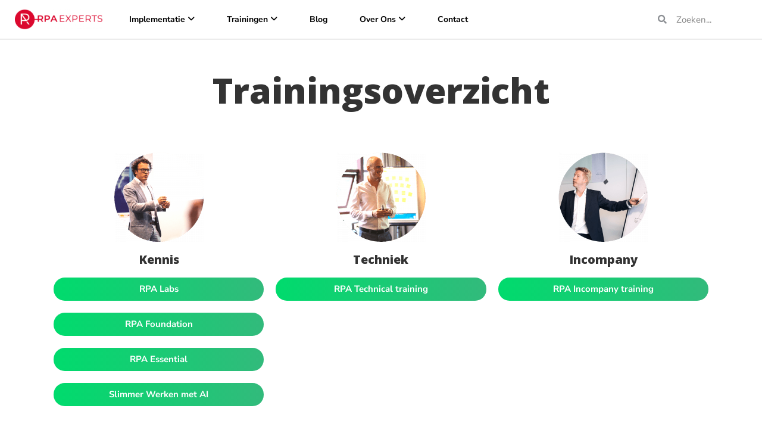

--- FILE ---
content_type: text/css
request_url: https://rpaexperts.nl/wp-content/themes/oceanwp-child-theme-master/style.css?ver=6.9
body_size: 437
content:
/*
Theme Name: agilescrumgroup
Theme URI: https://oceanwp.org/
Description: Theme for Agile Scrum Group
Author: Sjoerd
Author URI: https://oceanwp.org/
Template: oceanwp
Version: 1.0
*/

/* Parent stylesheet should be loaded from functions.php not using @import */

@font-face {
    font-family: 'Hurme Geometric Sans regular';
    src: url('fonts/HurmeGeometricSans4.otf')  format('truetype');
}

@font-face {
    font-family: 'Hurme Geometric Sans bold';
    src: url('fonts/HurmeGeometricSans4 Bold.otf')  format('truetype');
}

.parallax {
    transition: none !important;
}

.elementor-background-overlay {
	transition: none !important;
}

p {
	font-family: "Open Sans" !important;
	line-height: 180% !important;
}
h1, h2, h3, h4, h5, h6 {
	font-family: "Open Sans" !important;
	font-weight: 900 !important;
	margin-bottom: 0px !important;
}

#footer-widgets, #footer-bottom {
	background-color: #e2e2e2 !important;
}

.elementor-5 .elementor-element.elementor-element-343a04a > .elementor-shape-top {
	z-index: 98 !important;
}

/* a:hover {
	color: #00db6d !important;
}

.div[data-elementor-type=post] a { 
	color: #4dab84 !important; 
}

.div[data-elementor-type=post] a:hover { 
	color: #00db6d !important; 
} */

--- FILE ---
content_type: text/css
request_url: https://rpaexperts.nl/wp-content/uploads/elementor/css/post-24.css?ver=1732190325
body_size: 1519
content:
.elementor-24 .elementor-element.elementor-element-579872c > .elementor-container > .elementor-column > .elementor-widget-wrap{align-content:center;align-items:center;}.elementor-24 .elementor-element.elementor-element-579872c:not(.elementor-motion-effects-element-type-background), .elementor-24 .elementor-element.elementor-element-579872c > .elementor-motion-effects-container > .elementor-motion-effects-layer{background-color:#ffffff;}.elementor-24 .elementor-element.elementor-element-579872c{border-style:solid;border-width:0px 0px 1px 0px;border-color:#d6d6d6;transition:background 0.3s, border 0.3s, border-radius 0.3s, box-shadow 0.3s;margin-top:0px;margin-bottom:0px;padding:0px 0px 0px 0px;}.elementor-24 .elementor-element.elementor-element-579872c > .elementor-background-overlay{transition:background 0.3s, border-radius 0.3s, opacity 0.3s;}.elementor-24 .elementor-element.elementor-element-2170085 > .elementor-widget-wrap > .elementor-widget:not(.elementor-widget__width-auto):not(.elementor-widget__width-initial):not(:last-child):not(.elementor-absolute){margin-bottom:0px;}.elementor-24 .elementor-element.elementor-element-695e323 > .elementor-widget-container{margin:0px 0px 0px 025px;}.elementor-24 .elementor-element.elementor-element-695e323{text-align:left;}.elementor-24 .elementor-element.elementor-element-695e323 img{width:147px;max-width:100%;}.elementor-24 .elementor-element.elementor-element-ed2fb94 > .elementor-widget-wrap > .elementor-widget:not(.elementor-widget__width-auto):not(.elementor-widget__width-initial):not(:last-child):not(.elementor-absolute){margin-bottom:0px;}.elementor-24 .elementor-element.elementor-element-ed2fb94 > .elementor-element-populated{margin:0px 0px 0px 0px;--e-column-margin-right:0px;--e-column-margin-left:0px;padding:0px 0px 0px 0px;}.elementor-24 .elementor-element.elementor-element-896c075 .elementor-menu-toggle{margin:0 auto;}.elementor-24 .elementor-element.elementor-element-896c075 .elementor-nav-menu--main .elementor-item:hover,
					.elementor-24 .elementor-element.elementor-element-896c075 .elementor-nav-menu--main .elementor-item.elementor-item-active,
					.elementor-24 .elementor-element.elementor-element-896c075 .elementor-nav-menu--main .elementor-item.highlighted,
					.elementor-24 .elementor-element.elementor-element-896c075 .elementor-nav-menu--main .elementor-item:focus{color:#00b754;fill:#00b754;}.elementor-24 .elementor-element.elementor-element-896c075 .elementor-nav-menu--dropdown a, .elementor-24 .elementor-element.elementor-element-896c075 .elementor-menu-toggle{color:#000000;}.elementor-24 .elementor-element.elementor-element-896c075 .elementor-nav-menu--dropdown a:hover,
					.elementor-24 .elementor-element.elementor-element-896c075 .elementor-nav-menu--dropdown a.elementor-item-active,
					.elementor-24 .elementor-element.elementor-element-896c075 .elementor-nav-menu--dropdown a.highlighted,
					.elementor-24 .elementor-element.elementor-element-896c075 .elementor-menu-toggle:hover{color:#000000;}.elementor-24 .elementor-element.elementor-element-896c075 .elementor-nav-menu--dropdown a:hover,
					.elementor-24 .elementor-element.elementor-element-896c075 .elementor-nav-menu--dropdown a.elementor-item-active,
					.elementor-24 .elementor-element.elementor-element-896c075 .elementor-nav-menu--dropdown a.highlighted{background-color:#00b754;}.elementor-24 .elementor-element.elementor-element-896c075 .elementor-nav-menu--dropdown a.elementor-item-active{color:#000000;background-color:#00b754;}.elementor-24 .elementor-element.elementor-element-896c075 .elementor-nav-menu--dropdown .elementor-item, .elementor-24 .elementor-element.elementor-element-896c075 .elementor-nav-menu--dropdown  .elementor-sub-item{font-weight:bold;}.elementor-24 .elementor-element.elementor-element-c40cd44 > .elementor-widget-wrap > .elementor-widget:not(.elementor-widget__width-auto):not(.elementor-widget__width-initial):not(:last-child):not(.elementor-absolute){margin-bottom:0px;}.elementor-24 .elementor-element.elementor-element-b7d394f > .elementor-widget-container{padding:0px 0px 0px 0px;}.elementor-24 .elementor-element.elementor-element-b7d394f .elementor-search-form__container{min-height:50px;}.elementor-24 .elementor-element.elementor-element-b7d394f .elementor-search-form__submit{min-width:50px;}body:not(.rtl) .elementor-24 .elementor-element.elementor-element-b7d394f .elementor-search-form__icon{padding-left:calc(50px / 3);}body.rtl .elementor-24 .elementor-element.elementor-element-b7d394f .elementor-search-form__icon{padding-right:calc(50px / 3);}.elementor-24 .elementor-element.elementor-element-b7d394f .elementor-search-form__input, .elementor-24 .elementor-element.elementor-element-b7d394f.elementor-search-form--button-type-text .elementor-search-form__submit{padding-left:calc(50px / 3);padding-right:calc(50px / 3);}.elementor-24 .elementor-element.elementor-element-b7d394f:not(.elementor-search-form--skin-full_screen) .elementor-search-form__container{background-color:#ffffff;border-radius:3px;}.elementor-24 .elementor-element.elementor-element-b7d394f.elementor-search-form--skin-full_screen input[type="search"].elementor-search-form__input{background-color:#ffffff;border-radius:3px;}@media(max-width:1024px){.elementor-24 .elementor-element.elementor-element-579872c{margin-top:0px;margin-bottom:0px;padding:9px 0px 09px 0px;}.elementor-24 .elementor-element.elementor-element-695e323 > .elementor-widget-container{margin:0px 0px 0px 0px;padding:0px 0px 0px 0px;}.elementor-24 .elementor-element.elementor-element-695e323{text-align:center;}}@media(max-width:767px){.elementor-24 .elementor-element.elementor-element-579872c{margin-top:0px;margin-bottom:0px;padding:15px 0px 15px 0px;}.elementor-24 .elementor-element.elementor-element-2170085{width:33%;}.elementor-24 .elementor-element.elementor-element-2170085 > .elementor-element-populated{margin:0px 0px 0px 0px;--e-column-margin-right:0px;--e-column-margin-left:0px;padding:0px 0px 0px 0px;}.elementor-24 .elementor-element.elementor-element-695e323 > .elementor-widget-container{margin:0px 0px 0px 0px;padding:0px 0px 0px 0px;}.elementor-24 .elementor-element.elementor-element-695e323{text-align:center;}.elementor-24 .elementor-element.elementor-element-ed2fb94{width:33%;}.elementor-24 .elementor-element.elementor-element-ed2fb94 > .elementor-element-populated{margin:0px 0px 0px 0px;--e-column-margin-right:0px;--e-column-margin-left:0px;padding:0px 0px 0px 0px;}.elementor-24 .elementor-element.elementor-element-c40cd44{width:33%;}.elementor-24 .elementor-element.elementor-element-c40cd44 > .elementor-element-populated{margin:0px 0px 0px 0px;--e-column-margin-right:0px;--e-column-margin-left:0px;padding:0px 0px 0px 0px;}}@media(min-width:768px){.elementor-24 .elementor-element.elementor-element-2170085{width:15%;}.elementor-24 .elementor-element.elementor-element-ed2fb94{width:69.999%;}.elementor-24 .elementor-element.elementor-element-c40cd44{width:15%;}}@media(max-width:1024px) and (min-width:768px){.elementor-24 .elementor-element.elementor-element-2170085{width:33%;}.elementor-24 .elementor-element.elementor-element-ed2fb94{width:33%;}.elementor-24 .elementor-element.elementor-element-c40cd44{width:33%;}}/* Start custom CSS for wp-widget-nav_menu, class: .elementor-element-46975d3 */.elementor-24 .elementor-element.elementor-element-46975d3 .menu {
    margin: 0;
}

.elementor-24 .elementor-element.elementor-element-46975d3 ul li {
    display: inline-block;
    position: relative;
    padding: 20px 25px 20px 25px;
}

.elementor-24 .elementor-element.elementor-element-46975d3 .menu li:hover ul ul {
    display: none;
}

.elementor-24 .elementor-element.elementor-element-46975d3 .menu li:hover ul {
    display: block;
}

.elementor-24 .elementor-element.elementor-element-46975d3.menu li a:hover {
    color: #000 !important;
}

.elementor-24 .elementor-element.elementor-element-46975d3 .menu li li:hover ul {
    display: block;
}

.elementor-24 .elementor-element.elementor-element-46975d3 ul .menu-item-has-children:after {
    content: "   \f107";
    font-family: "FontAwesome";
    color: #000;
}

.elementor-24 .elementor-element.elementor-element-46975d3 ul ul .menu-item-has-children:after {
    content: "   \f107";
    font-family: "FontAwesome";
    display: inline-block;
    -webkit-transform: rotate(-90deg);
    -moz-transform: rotate(-90deg);
    -o-transform: rotate(-90deg);
    -ms-transform: rotate(-90deg);
    transform: rotate(-90deg);
    color: #000;
}

.elementor-24 .elementor-element.elementor-element-46975d3 ul ul {
    display: none;
    position: absolute;
    z-index: 200;
    background-color: #fff;
    width: auto;
    min-width: 10em;
    max-width: 1000px;
    margin: 20px 0px 0px -5px ;
    border-left: 1px solid #d6d6d6;
    border-right: 1px solid #d6d6d6;
    border-bottom: 1px solid #d6d6d6;
    border-bottom-left-radius: 10px;
    border-bottom-right-radius: 10px;
}

.elementor-24 .elementor-element.elementor-element-46975d3 ul ul li {
    padding: 15px 20px 15px 20px;
    display: block;
    white-space: nowrap;
}

.elementor-24 .elementor-element.elementor-element-46975d3 ul ul ul {
    margin: 0;
    display: none;
    position: absolute;
    z-index: 200;
    background-color: #fff;
    width: auto;
    min-width: 10em;
    left: 230px;
    top: 0;
    max-width: 1000px;
    border-left: 1px solid #d6d6d6;
    border-right: 1px solid #d6d6d6;
    border-bottom: 1px solid #d6d6d6;
    border-top: 1px solid #d6d6d6;
    border-radius: 10px;
}

.elementor-24 .elementor-element.elementor-element-46975d3 ul ul ul li {
    padding: 15px 20px 15px 20px;
    display: block;
    white-space: nowrap;
}

.elementor-24 .elementor-element.elementor-element-46975d3 ul li:hover>a {
    color: #005685 !important;
    transition: .3s;
}

.elementor-24 .elementor-element.elementor-element-46975d3 a:hover {
    color: #005685 !important;
}

.elementor-24 .elementor-element.elementor-element-46975d3 a {
    color: #000;
    font-weight: bold;
}

#menu-item-4453:hover>a, #menu-item-945:hover>a, #menu-item-4611:hover>a, #menu-item-865:hover>a, #menu-item-957:hover>a {
    color: #000 !important;
}/* End custom CSS */
/* Start custom CSS for section, class: .elementor-element-579872c */[data-id="579872c"] {
    width: 100% !important;
    /*display: flex;*/
}

.menu-item {
    cursor: pointer;
}

@media only screen and (max-width: 1024px) {
    [data-id="2170085"] {
        order: 2;
    }
    
    [data-id="ed2fb94"] {
        order: 1;
    }
    
    [data-id="c40cd44"] {
        order: 3;
    }
    
    #site-header-inner {
        padding: 0 !important;
        margin: 0;
    }   
    
    #site-header-inner>div>div {
        width: 100vw !important;
    }   
    
    
}/* End custom CSS */

--- FILE ---
content_type: text/css
request_url: https://rpaexperts.nl/wp-content/uploads/elementor/css/post-977.css?ver=1733388134
body_size: 1376
content:
.elementor-977 .elementor-element.elementor-element-d3dcd0f, .elementor-977 .elementor-element.elementor-element-d3dcd0f > .elementor-background-overlay{border-radius:0px 0px 0px 0px;}.elementor-977 .elementor-element.elementor-element-7d8c4e0 > .elementor-widget-wrap > .elementor-widget:not(.elementor-widget__width-auto):not(.elementor-widget__width-initial):not(:last-child):not(.elementor-absolute){margin-bottom:10px;}.elementor-977 .elementor-element.elementor-element-e2d9436 > .elementor-widget-container{margin:0px 0px 0px 0px;}.elementor-977 .elementor-element.elementor-element-e2d9436 .elementor-heading-title{color:#000000;}.elementor-977 .elementor-element.elementor-element-1e73f0e > .elementor-widget-container{margin:0px 0px 0px 0px;padding:0px 0px 0px 0px;}.elementor-977 .elementor-element.elementor-element-7122821 > .elementor-widget-container{margin:30px 0px 0px 0px;}.elementor-977 .elementor-element.elementor-element-7122821 .elementor-heading-title{color:#000000;}.elementor-977 .elementor-element.elementor-element-8a5f0a7 > .elementor-widget-wrap > .elementor-widget:not(.elementor-widget__width-auto):not(.elementor-widget__width-initial):not(:last-child):not(.elementor-absolute){margin-bottom:10px;}.elementor-977 .elementor-element.elementor-element-aacd365 > .elementor-widget-container{margin:0px 0px 0px 0px;}.elementor-977 .elementor-element.elementor-element-aacd365 .elementor-heading-title{color:#000000;}.elementor-977 .elementor-element.elementor-element-cfe67e3{--grid-row-gap:0px;--grid-column-gap:19px;}.elementor-977 .elementor-element.elementor-element-cfe67e3 .elementor-post__title, .elementor-977 .elementor-element.elementor-element-cfe67e3 .elementor-post__title a{color:#0c0c0c;font-size:14px;}.elementor-977 .elementor-element.elementor-element-bd3234a > .elementor-widget-container{margin:30px 0px 0px 0px;}.elementor-977 .elementor-element.elementor-element-bd3234a .elementor-heading-title{color:#000000;}.elementor-977 .elementor-element.elementor-element-3403738 > .elementor-widget-container{margin:0px 0px 0px 0px;padding:0px 0px 0px 0px;}.elementor-977 .elementor-element.elementor-element-7ecc674 > .elementor-widget-container{margin:30px 0px 0px 0px;}.elementor-977 .elementor-element.elementor-element-7ecc674 .elementor-heading-title{color:#000000;}.elementor-977 .elementor-element.elementor-element-27dcb1e > .elementor-widget-container{margin:0px 0px 0px 0px;padding:0px 0px 0px 0px;}.elementor-977 .elementor-element.elementor-element-273179d8 > .elementor-widget-wrap > .elementor-widget:not(.elementor-widget__width-auto):not(.elementor-widget__width-initial):not(:last-child):not(.elementor-absolute){margin-bottom:10px;}.elementor-977 .elementor-element.elementor-element-273179d8 > .elementor-element-populated{margin:0px 10px 0px 0px;--e-column-margin-right:10px;--e-column-margin-left:0px;}.elementor-977 .elementor-element.elementor-element-e1bf24a > .elementor-widget-container{margin:0px 0px 030px 0px;}.elementor-977 .elementor-element.elementor-element-e1bf24a{text-align:left;}.elementor-977 .elementor-element.elementor-element-e1bf24a .elementor-heading-title{color:#000000;}.elementor-977 .elementor-element.elementor-element-7a876524 > .elementor-widget-container{margin:0px 0px 0px 0px;padding:0px 0px 0px 0px;border-radius:0px 0px 0px 0px;}.elementor-977 .elementor-element.elementor-element-7a876524 .elementor-field-group{padding-right:calc( 0px/2 );padding-left:calc( 0px/2 );margin-bottom:5px;}.elementor-977 .elementor-element.elementor-element-7a876524 .elementor-form-fields-wrapper{margin-left:calc( -0px/2 );margin-right:calc( -0px/2 );margin-bottom:-5px;}.elementor-977 .elementor-element.elementor-element-7a876524 .elementor-field-group.recaptcha_v3-bottomleft, .elementor-977 .elementor-element.elementor-element-7a876524 .elementor-field-group.recaptcha_v3-bottomright{margin-bottom:0;}body.rtl .elementor-977 .elementor-element.elementor-element-7a876524 .elementor-labels-inline .elementor-field-group > label{padding-left:0px;}body:not(.rtl) .elementor-977 .elementor-element.elementor-element-7a876524 .elementor-labels-inline .elementor-field-group > label{padding-right:0px;}body .elementor-977 .elementor-element.elementor-element-7a876524 .elementor-labels-above .elementor-field-group > label{padding-bottom:0px;}.elementor-977 .elementor-element.elementor-element-7a876524 .elementor-field-group > label{font-weight:bold;}.elementor-977 .elementor-element.elementor-element-7a876524 .elementor-field-type-html{padding-bottom:0px;}.elementor-977 .elementor-element.elementor-element-7a876524 .elementor-field-group .elementor-field{color:#000000;}.elementor-977 .elementor-element.elementor-element-7a876524 .elementor-field-group .elementor-field, .elementor-977 .elementor-element.elementor-element-7a876524 .elementor-field-subgroup label{font-size:12px;}.elementor-977 .elementor-element.elementor-element-7a876524 .elementor-field-group:not(.elementor-field-type-upload) .elementor-field:not(.elementor-select-wrapper){background-color:#ffffff;border-width:0px 0px 0px 0px;border-radius:20px 20px 20px 20px;}.elementor-977 .elementor-element.elementor-element-7a876524 .elementor-field-group .elementor-select-wrapper select{background-color:#ffffff;border-width:0px 0px 0px 0px;border-radius:20px 20px 20px 20px;}.elementor-977 .elementor-element.elementor-element-7a876524 .elementor-button{font-size:12px;font-weight:bold;border-radius:035px 035px 035px 035px;padding:0px 0px 0px 0px;}.elementor-977 .elementor-element.elementor-element-7a876524 .e-form__buttons__wrapper__button-next{background-color:#00ea83;color:#ffffff;}.elementor-977 .elementor-element.elementor-element-7a876524 .elementor-button[type="submit"]{background-color:#00ea83;color:#ffffff;}.elementor-977 .elementor-element.elementor-element-7a876524 .elementor-button[type="submit"] svg *{fill:#ffffff;}.elementor-977 .elementor-element.elementor-element-7a876524 .e-form__buttons__wrapper__button-previous{color:#ffffff;}.elementor-977 .elementor-element.elementor-element-7a876524 .e-form__buttons__wrapper__button-next:hover{background-color:#00db6d;color:#ffffff;}.elementor-977 .elementor-element.elementor-element-7a876524 .elementor-button[type="submit"]:hover{background-color:#00db6d;color:#ffffff;}.elementor-977 .elementor-element.elementor-element-7a876524 .elementor-button[type="submit"]:hover svg *{fill:#ffffff;}.elementor-977 .elementor-element.elementor-element-7a876524 .e-form__buttons__wrapper__button-previous:hover{color:#ffffff;}.elementor-977 .elementor-element.elementor-element-7a876524{--e-form-steps-indicators-spacing:20px;--e-form-steps-indicator-padding:30px;--e-form-steps-indicator-inactive-secondary-color:#ffffff;--e-form-steps-indicator-active-secondary-color:#ffffff;--e-form-steps-indicator-completed-secondary-color:#ffffff;--e-form-steps-divider-width:1px;--e-form-steps-divider-gap:10px;}.elementor-977 .elementor-element.elementor-element-f882298 > .elementor-widget-container{margin:30px 0px 0px 0px;}.elementor-977 .elementor-element.elementor-element-f882298 .elementor-heading-title{color:#000000;}.elementor-977 .elementor-element.elementor-element-4e1ad56 > .elementor-widget-container{padding:0px 0px 0px 0px;}.elementor-977 .elementor-element.elementor-element-4e1ad56{color:#000000;font-family:"Open Sans", Sans-serif;}.elementor-977 .elementor-element.elementor-element-9a45b3a > .elementor-widget-container{margin:30px 0px 0px 0px;}.elementor-977 .elementor-element.elementor-element-9a45b3a .elementor-heading-title{color:#000000;}.elementor-977 .elementor-element.elementor-element-12f1230{--grid-template-columns:repeat(0, auto);--icon-size:20px;--grid-column-gap:10px;--grid-row-gap:0px;}.elementor-977 .elementor-element.elementor-element-12f1230 .elementor-widget-container{text-align:left;}@media(min-width:768px){.elementor-977 .elementor-element.elementor-element-d9f5a93{width:65.714%;}.elementor-977 .elementor-element.elementor-element-962dd7b{width:34.278%;}}@media(max-width:1024px){.elementor-977 .elementor-element.elementor-element-273179d8 > .elementor-element-populated{padding:0px 20px 0px 20px;}}@media(max-width:767px){.elementor-977 .elementor-element.elementor-element-273179d8 > .elementor-element-populated{padding:0px 20px 0px 20px;}}/* Start custom CSS for wp-widget-nav_menu, class: .elementor-element-1e73f0e */.elementor-977 .elementor-element.elementor-element-1e73f0e ul {
    display: inline;
    list-style: none;
    color: #000;
    display: block;
    padding: 0px;
    margin: 0;

}

.elementor-977 .elementor-element.elementor-element-1e73f0e a {
    color: #000;
}

.elementor-977 .elementor-element.elementor-element-1e73f0e a:hover {
    color: #000 !important;
}/* End custom CSS */
/* Start custom CSS for wp-widget-nav_menu, class: .elementor-element-7211505 */.elementor-977 .elementor-element.elementor-element-7211505 ul {
    display: inline;
    list-style: none;
    color: #000;
    display: block;
    padding: 0px;
    margin: 0;

}

.elementor-977 .elementor-element.elementor-element-7211505 a {
    color: #000;
}

.elementor-977 .elementor-element.elementor-element-7211505 a:hover {
    color: #000 !important;
}/* End custom CSS */
/* Start custom CSS for wp-widget-nav_menu, class: .elementor-element-3403738 */.elementor-977 .elementor-element.elementor-element-3403738 ul {
    display: inline;
    list-style: none;
    color: #000;
    display: block;
    padding: 0px;
    margin: 0;

}

.elementor-977 .elementor-element.elementor-element-3403738 a {
    color: #000;
}

.elementor-977 .elementor-element.elementor-element-3403738 a:hover {
    color: #000 !important;
}/* End custom CSS */
/* Start custom CSS for wp-widget-nav_menu, class: .elementor-element-27dcb1e */.elementor-977 .elementor-element.elementor-element-27dcb1e ul {
    display: inline;
    list-style: none;
    color: #000;
    display: block;
    padding: 0px;
    margin: 0;

}

.elementor-977 .elementor-element.elementor-element-27dcb1e a {
    color: #000;
}

.elementor-977 .elementor-element.elementor-element-27dcb1e a:hover {
    color: #000 !important;
}/* End custom CSS */
/* Start custom CSS for html, class: .elementor-element-6cbe7a46 */.white-form-field {
    background-color: #fff !important;
}/* End custom CSS */
/* Start custom CSS for form, class: .elementor-element-7a876524 */#FooterButton {
    background-size: 150% auto !important;
    background-image: linear-gradient(to right, #fdc652 
 0%, #f39200 
 100%) !important;
    transition: 0.5s;
}

#FooterButton:hover {
    background-position: right center !important;
}/* End custom CSS */
/* Start custom CSS for text-editor, class: .elementor-element-4e1ad56 */.elementor-977 .elementor-element.elementor-element-4e1ad56 a {
    color: #000;
}/* End custom CSS */

--- FILE ---
content_type: text/css
request_url: https://rpaexperts.nl/wp-content/uploads/elementor/css/post-3984.css?ver=1732191234
body_size: 201
content:
.elementor-3984 .elementor-element.elementor-element-e1976f5{--spacer-size:25px;}.elementor-3984 .elementor-element.elementor-element-de19908{text-align:center;}.elementor-3984 .elementor-element.elementor-element-25c8e9b{--spacer-size:25px;}.elementor-3984 .elementor-element.elementor-element-53257a4{--spacer-size:25px;}

--- FILE ---
content_type: text/css
request_url: https://rpaexperts.nl/wp-content/uploads/elementor/css/post-4633.css?ver=1733394972
body_size: 485
content:
.elementor-4633 .elementor-element.elementor-element-49678b3{text-align:center;}.elementor-4633 .elementor-element.elementor-element-69978ef .elementor-button{background-color:rgba(164,218,154,0);font-weight:bold;fill:#ffffff;color:#ffffff;}.elementor-4633 .elementor-element.elementor-element-829a2b9 .elementor-button{background-color:rgba(164,218,154,0);font-weight:bold;fill:#ffffff;color:#ffffff;}.elementor-4633 .elementor-element.elementor-element-829a2b9 .elementor-button:hover, .elementor-4633 .elementor-element.elementor-element-829a2b9 .elementor-button:focus{color:#ffffff;}.elementor-4633 .elementor-element.elementor-element-829a2b9 .elementor-button:hover svg, .elementor-4633 .elementor-element.elementor-element-829a2b9 .elementor-button:focus svg{fill:#ffffff;}.elementor-4633 .elementor-element.elementor-element-a276150 .elementor-button{background-color:rgba(164,218,154,0);font-weight:bold;fill:#ffffff;color:#ffffff;}.elementor-4633 .elementor-element.elementor-element-a276150 .elementor-button:hover, .elementor-4633 .elementor-element.elementor-element-a276150 .elementor-button:focus{color:#ffffff;}.elementor-4633 .elementor-element.elementor-element-a276150 .elementor-button:hover svg, .elementor-4633 .elementor-element.elementor-element-a276150 .elementor-button:focus svg{fill:#ffffff;}.elementor-4633 .elementor-element.elementor-element-2dbbe7a .elementor-button{background-color:rgba(164,218,154,0);font-weight:bold;fill:#ffffff;color:#ffffff;}.elementor-4633 .elementor-element.elementor-element-2dbbe7a .elementor-button:hover, .elementor-4633 .elementor-element.elementor-element-2dbbe7a .elementor-button:focus{color:#ffffff;}.elementor-4633 .elementor-element.elementor-element-2dbbe7a .elementor-button:hover svg, .elementor-4633 .elementor-element.elementor-element-2dbbe7a .elementor-button:focus svg{fill:#ffffff;}.elementor-4633 .elementor-element.elementor-element-59ae9e8{text-align:center;}.elementor-4633 .elementor-element.elementor-element-bb29cfe .elementor-button{background-color:rgba(164,218,154,0);font-weight:bold;fill:#ffffff;color:#ffffff;}.elementor-4633 .elementor-element.elementor-element-bb29cfe .elementor-button:hover, .elementor-4633 .elementor-element.elementor-element-bb29cfe .elementor-button:focus{color:#ffffff;}.elementor-4633 .elementor-element.elementor-element-bb29cfe .elementor-button:hover svg, .elementor-4633 .elementor-element.elementor-element-bb29cfe .elementor-button:focus svg{fill:#ffffff;}.elementor-4633 .elementor-element.elementor-element-b65dff4{text-align:center;}.elementor-4633 .elementor-element.elementor-element-c7ac6f9 .elementor-button{background-color:rgba(164,218,154,0);font-weight:bold;fill:#ffffff;color:#ffffff;}.elementor-4633 .elementor-element.elementor-element-c7ac6f9 .elementor-button:hover, .elementor-4633 .elementor-element.elementor-element-c7ac6f9 .elementor-button:focus{color:#ffffff;}.elementor-4633 .elementor-element.elementor-element-c7ac6f9 .elementor-button:hover svg, .elementor-4633 .elementor-element.elementor-element-c7ac6f9 .elementor-button:focus svg{fill:#ffffff;}/* Start custom CSS for button, class: .elementor-element-69978ef */.ButtonHeleWebsite {
       width: 80%;  
   text-align: center;
    background-size: 150% auto !important;
    background-image: linear-gradient(to right, #fdc652  0%, #f39200 100%) !important;
    transition: 0.5s;
    border-radius: 30px;
    margin: auto;
}

.ButtonHeleWebsite:hover {
    background-position: right center !important;
    color: white !important;
}/* End custom CSS */
/* Start custom CSS for button, class: .elementor-element-829a2b9 */.ButtonHeleWebsite {
       width: 80%;  
   text-align: center;
    background-size: 150% auto !important;
    background-image: linear-gradient(to right, #fdc652 0%, #f39200 100%) !important;
    transition: 0.5s;
    border-radius: 30px;
    margin: auto;
}

.ButtonHeleWebsite:hover {
    background-position: right center !important;
    color: white !important;
}/* End custom CSS */
/* Start custom CSS for button, class: .elementor-element-a276150 */.ButtonHeleWebsite {
       width: 80%;  
   text-align: center;
    background-size: 150% auto !important;
    background-image: linear-gradient(to right, #00db6d 0%, #4baa83 100%) !important;
    transition: 0.5s;
    border-radius: 30px;
    margin: auto;
}

.ButtonHeleWebsite:hover {
    background-position: right center !important;
    color: white !important;
}/* End custom CSS */
/* Start custom CSS for button, class: .elementor-element-2dbbe7a */.ButtonHeleWebsite {
       width: 80%;  
   text-align: center;
    background-size: 150% auto !important;
    background-image: linear-gradient(to right, #00db6d 0%, #4baa83 100%) !important;
    transition: 0.5s;
    border-radius: 30px;
    margin: auto;
}

.ButtonHeleWebsite:hover {
    background-position: right center !important;
    color: white !important;
}/* End custom CSS */
/* Start custom CSS for button, class: .elementor-element-bb29cfe */.ButtonHeleWebsite {
       width: 90%;  
   text-align: center;
    background-size: 150% auto !important;
    background-image: linear-gradient(to right, #00db6d 0%, #4baa83 100%) !important;
    transition: 0.5s;
    border-radius: 30px;
    margin: auto;
}

.ButtonHeleWebsite:hover {
    background-position: right center !important;
    color: white !important;
}/* End custom CSS */
/* Start custom CSS for button, class: .elementor-element-c7ac6f9 */.ButtonHeleWebsite {
       width: 80%;  
   text-align: center;
    background-size: 150% auto !important;
    background-image: linear-gradient(to right, #00db6d 0%, #4baa83 100%) !important;
    transition: 0.5s;
    border-radius: 30px;
    margin: auto;
}

.ButtonHeleWebsite:hover {
    background-position: right center !important;
    color: white !important;
}/* End custom CSS */